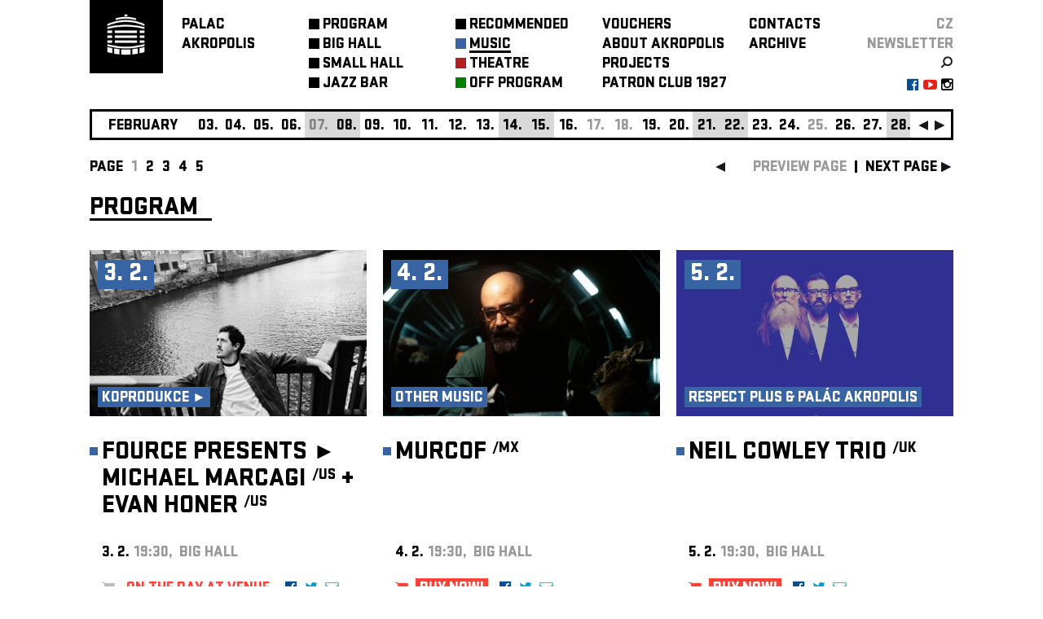

--- FILE ---
content_type: text/html; charset=utf-8
request_url: https://palacakropolis.com/pub/vstupne_6
body_size: 1278
content:
{"38905":{"no":1,"rs":0},"38907":{"no":1,"rs":0},"38909":{"no":2,"rs":0},"38910":{"no":1,"rs":0},"38911":{"no":1,"rs":0},"39017":{"no":1,"rs":0},"39751":{"no":1,"rs":0},"39850":{"no":1,"rs":0},"39863":{"no":1,"rs":0},"39881":{"no":1,"rs":0},"39883":{"no":1,"rs":0},"39884":{"no":1,"rs":0},"39885":{"no":1,"rs":0},"39897":{"no":1,"rs":0},"39898":{"no":1,"rs":0},"39899":{"no":1,"rs":0},"39947":{"no":10,"rs":null},"39968":{"no":1,"rs":0},"39978":{"no":1,"rs":0},"39979":{"no":1,"rs":0},"39981":{"no":1,"rs":0},"39982":{"no":1,"rs":0},"39983":{"no":1,"rs":0},"39984":{"no":1,"rs":0},"39985":{"no":1,"rs":0},"39986":{"no":1,"rs":0},"39987":{"no":1,"rs":0},"39988":{"no":1,"rs":0},"39989":{"no":1,"rs":0},"39990":{"no":1,"rs":0},"39991":{"no":1,"rs":0},"39993":{"no":1,"rs":0},"39994":{"no":2,"rs":0},"39995":{"no":1,"rs":0},"39996":{"no":1,"rs":0},"39997":{"no":1,"rs":0},"39999":{"no":1,"rs":0},"40000":{"no":1,"rs":0},"40002":{"no":1,"rs":0},"40008":{"no":2,"rs":0},"40010":{"no":1,"rs":0},"40011":{"no":1,"rs":0},"40022":{"no":1,"rs":0},"40025":{"no":1,"rs":0},"40032":{"no":1,"rs":0},"40036":{"no":2,"rs":0},"40037":{"no":1,"rs":0},"40044":{"no":1,"rs":0},"40045":{"no":1,"rs":0},"40053":{"no":1,"rs":0},"40069":{"no":1,"rs":0},"40087":{"no":1,"rs":0},"40111":{"no":1,"rs":0},"40116":{"no":2,"rs":0},"40120":{"no":1,"rs":0},"40128":{"no":1,"rs":4},"40137":{"no":1,"rs":0},"40147":{"no":1,"rs":0},"40157":{"no":1,"rs":0},"40169":{"no":1,"rs":0},"40170":{"no":1,"rs":0},"40173":{"no":1,"rs":0},"40174":{"no":1,"rs":0},"40175":{"no":1,"rs":0},"40182":{"no":1,"rs":0},"40184":{"no":1,"rs":0},"40185":{"no":1,"rs":0},"40187":{"no":1,"rs":0},"40188":{"no":1,"rs":0},"40189":{"no":1,"rs":0},"40192":{"no":1,"rs":0},"40194":{"no":1,"rs":0},"40205":{"no":1,"rs":0},"40240":{"no":1,"rs":0},"40244":{"no":1,"rs":0},"40251":{"no":11,"rs":null,"url":"https://obscure.cz/cs/tickets/detail/id/945"},"40256":{"no":1,"rs":1},"40263":{"no":1,"rs":2},"40284":{"no":1,"rs":0},"40287":{"no":1,"rs":0},"40297":{"no":1,"rs":0},"40298":{"no":1,"rs":0},"40324":{"no":1,"rs":0},"40326":{"no":1,"rs":0},"40358":{"no":1,"rs":0},"40363":{"no":1,"rs":0},"40364":{"no":1,"rs":0},"40369":{"no":1,"rs":0},"40381":{"no":1,"rs":0},"40382":{"no":1,"rs":0},"40393":{"no":1,"rs":0},"40394":{"no":1,"rs":0},"40398":{"no":1,"rs":0},"40403":{"no":1,"rs":0},"40419":{"no":1,"rs":0},"40433":{"no":1,"rs":0},"40452":{"no":1,"rs":0},"40496":{"no":1,"rs":0},"40497":{"no":11,"rs":null,"url":"https://goout.net/cs/listky/piano-day-prague-2026/aayib/"},"40522":{"no":1,"rs":0},"40528":{"no":1,"rs":0},"40532":{"no":1,"rs":0},"40536":{"no":1,"rs":0},"40569":{"no":5,"rs":null},"40571":{"no":1,"rs":0},"40576":{"no":3,"rs":null},"40618":{"no":1,"rs":0},"40619":{"no":1,"rs":4},"40639":{"no":1,"rs":0},"40640":{"no":11,"rs":null,"url":"https://biooko.colosseum.eu/incoming.aspx?mrsid=7\u0026eventid=157543"},"40641":{"no":11,"rs":null,"url":"https://biooko.colosseum.eu/incoming.aspx?mrsid=7\u0026eventid=157543"},"40642":{"no":11,"rs":null,"url":"https://biooko.colosseum.eu/incoming.aspx?mrsid=7\u0026eventid=157543"},"40643":{"no":11,"rs":null,"url":"https://biooko.colosseum.eu/incoming.aspx?mrsid=7\u0026eventid=157543"},"40650":{"no":1,"rs":0},"40665":{"no":1,"rs":0},"40666":{"no":11,"rs":null,"url":"https://goout.net/cs/lidska-delova-koule/szfsxdy/"},"40667":{"no":11,"rs":null,"url":"https://goout.net/cs/l-homme-canon/szesxdy/"},"40668":{"no":11,"rs":null,"url":"https://goout.net/cs/pneu/szxmocy/?fbclid=IwY2xjawOVUhBleHRuA2FlbQIxMABicmlkETFFY0o1MkJqNUFhUzhuQ2lYc3J0YwZhcHBfaWQQMjIyMDM5MTc4ODIwMDg5MgABHhzRozYuoshrh0Xxkoips__HotZscTx61WNSRfEruHzx990VTcaPUV5amcgf_aem_KGjlWzRh5KCLA4YKAm-FeQ"},"40669":{"no":11,"rs":null,"url":"https://goout.net/cs/pneu/szxmocy/?fbclid=IwY2xjawOVUhBleHRuA2FlbQIxMABicmlkETFFY0o1MkJqNUFhUzhuQ2lYc3J0YwZhcHBfaWQQMjIyMDM5MTc4ODIwMDg5MgABHhzRozYuoshrh0Xxkoips__HotZscTx61WNSRfEruHzx990VTcaPUV5amcgf_aem_KGjlWzRh5KCLA4YKAm-FeQ"},"40670":{"no":1,"rs":3},"40671":{"no":2,"rs":0},"40672":{"no":11,"rs":null,"url":"https://goout.net/cs/frekvence/szwrxdy/"},"40673":{"no":11,"rs":null,"url":"https://goout.net/cs/in-difference/szasxdy/"},"40674":{"no":11,"rs":null,"url":"https://goout.net/cs/orbiting-zero/szvrxdy/"},"40675":{"no":11,"rs":null,"url":"https://goout.net/cs/grand-mother-project/sztrxdy/"},"40726":{"no":1,"rs":0},"40784":{"no":1,"rs":0},"40831":{"no":1,"rs":0},"40832":{"no":1,"rs":0},"40833":{"no":1,"rs":0},"40859":{"no":0,"rs":0}}

--- FILE ---
content_type: text/css
request_url: https://palacakropolis.com/stylesheets/stratumn2.css
body_size: 483
content:
/* Generated by Font Squirrel (http://www.fontsquirrel.com) on November 26, 2011 */



@font-face {
    font-family: 'Stratum2Black';
    src: url('stratum2-black-webfont.eot');
    src: url('stratum2-black-webfont.eot?#iefix') format('embedded-opentype'),
         url('stratum2-black-webfont.woff') format('woff'),
         url('stratum2-black-webfont.ttf') format('truetype'),
         url('stratum2-black-webfont.svgz#Stratum2Black') format('svg'),
         url('stratum2-black-webfont.svg#Stratum2Black') format('svg');
    font-weight: normal;
    font-style: normal;

}

@font-face {
    font-family: 'Stratum2Bold';
    src: url('stratum2-bold-webfont.eot');
    src: url('stratum2-bold-webfont.eot?#iefix') format('embedded-opentype'),
         url('stratum2-bold-webfont.woff') format('woff'),
         url('stratum2-bold-webfont.ttf') format('truetype'),
         url('stratum2-bold-webfont.svgz#Stratum2Bold') format('svg'),
         url('stratum2-bold-webfont.svg#Stratum2Bold') format('svg');
    font-weight: normal;
    font-style: normal;

}

@font-face {
    font-family: 'Stratum2Light';
    src: url('stratum2-light-webfont.eot');
    src: url('stratum2-light-webfont.eot?#iefix') format('embedded-opentype'),
         url('stratum2-light-webfont.woff') format('woff'),
         url('stratum2-light-webfont.ttf') format('truetype'),
         url('stratum2-light-webfont.svgz#Stratum2Light') format('svg'),
         url('stratum2-light-webfont.svg#Stratum2Light') format('svg');
    font-weight: normal;
    font-style: normal;

}

@font-face {
    font-family: 'Stratum2Medium';
    src: url('stratum2-medium-webfont.eot');
    src: url('stratum2-medium-webfont.eot?#iefix') format('embedded-opentype'),
         url('stratum2-medium-webfont.woff') format('woff'),
         url('stratum2-medium-webfont.ttf') format('truetype'),
         url('stratum2-medium-webfont.svgz#Stratum2Medium') format('svg'),
         url('stratum2-medium-webfont.svg#Stratum2Medium') format('svg');
    font-weight: normal;
    font-style: normal;

}

@font-face {
    font-family: 'Stratum2Regular';
    src: url('stratum2-regular-webfont.eot');
    src: url('stratum2-regular-webfont.eot?#iefix') format('embedded-opentype'),
         url('stratum2-regular-webfont.woff') format('woff'),
         url('stratum2-regular-webfont.ttf') format('truetype'),
         url('stratum2-regular-webfont.svgz#Stratum2Regular') format('svg'),
         url('stratum2-regular-webfont.svg#Stratum2Regular') format('svg');
    font-weight: normal;
    font-style: normal;

}

@font-face {
    font-family: 'neutraface_2_displaybold';
    src: url('neutra2display-bold-webfont.eot');
    src: url('neutra2display-bold-webfont.eot?#iefix') format('embedded-opentype'),
         url('neutra2display-bold-webfont.woff') format('woff'),
         url('neutra2display-bold-webfont.ttf') format('truetype'),
         url('neutra2display-bold-webfont.svg#neutraface_2_displaybold') format('svg');
    font-weight: normal;
    font-style: normal;

}